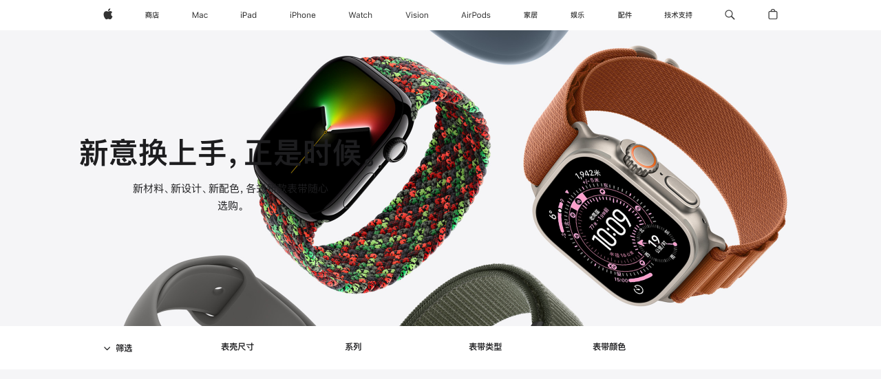

--- FILE ---
content_type: text/css
request_url: https://store.storeimages.cdn-apple.com/8756/store.apple.com/shop/Catalog/global/css/web/fee/buy-flow/watch/as-watch-bands.css
body_size: 171
content:
.rf-bands .rf-wuipselect-collection-section,
.rf-bands .rf-wuipselect-collection.rf-filtering-enabled .rf-wuipselect-collection-section {
    background-color: #F5F5F7;
}

.rf-bands .rf-wuipselect-wuip-violators {
    display: flex;
    justify-content: center;
}

@media (max-width: 1023px) and (max-device-width: 736px) {
    .rf-wuipselect-collection-list {
        display: flex;
        flex-wrap: wrap;
        width: 100%;
    }

    .rf-bands .rf-wuipselect-nonapollo .rf-wuipselect-collection-tile {
        height: auto;
    }
}

.rf-ribbon:has(.column.large-centered:empty) {
    display: none;
}
